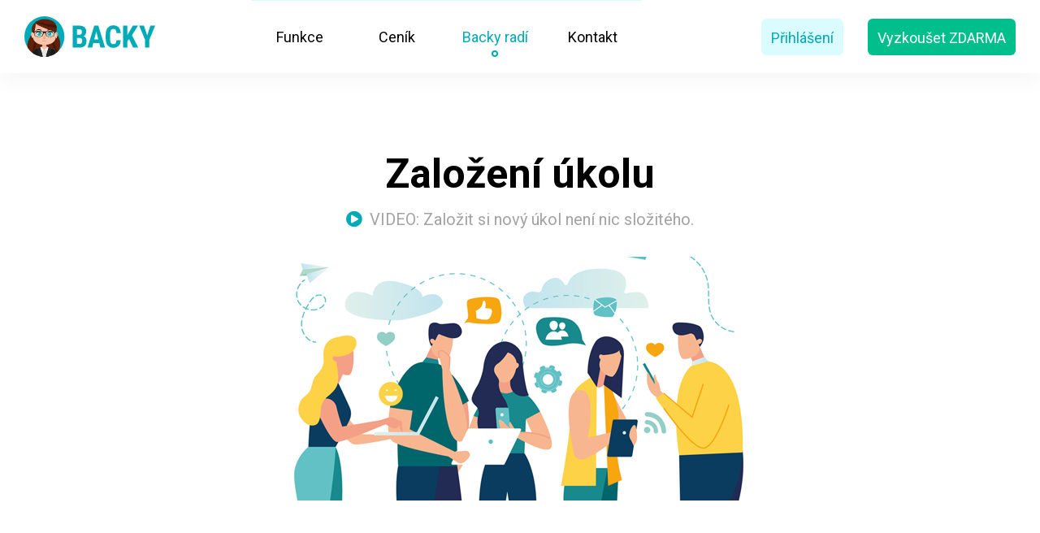

--- FILE ---
content_type: text/html; charset=utf-8
request_url: https://www.backy.cz/vytvoreni-ukolu/
body_size: 18043
content:


<!DOCTYPE html>
<html lang="cs">
<head><meta charset="utf-8" /><meta http-equiv="X-UA-Compatible" content="IE=edge" /><meta http-equiv="Content-Type" content="text/html; charset=utf-8" /><meta http-equiv="Content-Language" content="cs" /><meta name="viewport" content="width=device-width, initial-scale=1" />

    <!-- Global site tag (gtag.js) - Google Analytics -->
    <script async src="https://www.googletagmanager.com/gtag/js?id=UA-155731530-1"></script>
    <script>
        window.dataLayer = window.dataLayer || [];
        function gtag() { dataLayer.push(arguments); }
        gtag('js', new Date());
        gtag('config', 'UA-155731530-1', { 'optimize_id': 'OPT-TPRTCVT' });
    </script>

    <link rel="stylesheet" href="https://fonts.googleapis.com/css?family=Roboto:400,700&amp;subset=cyrillic-ext" />
    <link rel="stylesheet" href="/assets/css/styles.css?v=637463009640000000">

    <script src="/assets/js/preload.js"></script>

    <script type='text/javascript'>
        window.smartlook || (function (d) {
            var o = smartlook = function () { o.api.push(arguments) }, h = d.getElementsByTagName('head')[0];
            var c = d.createElement('script'); o.api = new Array(); c.async = true; c.type = 'text/javascript';
            c.charset = 'utf-8'; c.src = 'https://rec.smartlook.com/recorder.js'; h.appendChild(c);
        })(document);
        smartlook('init', 'a779d2012b302498fa22592ab8e197108da5a5f3');
    </script>
    <link rel="stylesheet" href="https://cdnjs.cloudflare.com/ajax/libs/jquery-modal/0.9.1/jquery.modal.min.css" />

    <!-- Facebook Pixel Code -->
    <script>
        !function (f, b, e, v, n, t, s) {
            if (f.fbq) return; n = f.fbq = function () {
                n.callMethod ?
                n.callMethod.apply(n, arguments) : n.queue.push(arguments)
            };
            if (!f._fbq) f._fbq = n; n.push = n; n.loaded = !0; n.version = '2.0';
            n.queue = []; t = b.createElement(e); t.async = !0;
            t.src = v; s = b.getElementsByTagName(e)[0];
            s.parentNode.insertBefore(t, s)
        }(window, document, 'script',
            'https://connect.facebook.net/en_US/fbevents.js');
        fbq('init', '379708526482078');
        fbq('track', 'PageView');
    </script>
    <noscript>
        <img height="1" width="1" src="https://www.facebook.com/tr?id=379708526482078&ev=PageView&noscript=1"/>
    </noscript>
    <!-- End Facebook Pixel Code -->

    <link rel="apple-touch-icon" sizes="180x180" href="/assets/images/favicons/apple-touch-icon.png">
    <link rel="icon" type="image/png" sizes="32x32" href="/assets/images/favicons/favicon-32x32.png">
    <link rel="icon" type="image/png" sizes="16x16" href="/assets/images/favicons/favicon-16x16.png">
    <link rel="manifest" href="/assets/images/favicons/site.webmanifest">
    <link rel="mask-icon" href="/assets/images/favicons/safari-pinned-tab.svg" color="#5bbad5">
    <link rel="shortcut icon" href="/assets/images/favicons/favicon.ico">
    <meta name="msapplication-TileColor" content="#da532c" />
    <meta name="msapplication-config" content="/assets/images/favicons/browserconfig.xml">
    <meta name="theme-color" content="#ffffff" /><meta name="Keywords" content="Založení úkolu" /><meta name="Description" content="Založení úkolu" /><title>
	Založen&#237; &#250;kolu
</title></head>
<body>

    <div class="page-wrapper">
        <header class="header page-wrapper">
            <input class="headern__input" type="checkbox" name="toggler" value="1" id="nav-toggler">
            <div class="container header__container">
                <p class="header__logo headerl">
                    <a href="/" class="headerl__link">
                        <svg xmlns:xlink="http://www.w3.org/1999/xlink" height="49.442" viewBox="0 0 161.387 49.442" width="161.387" xmlns="http://www.w3.org/2000/svg">
	                        <defs>
	                          <clipPath id="clip-path">
		                        <circle cx="24.721" cy="24.721" data-name="Ellipse 70" fill="none" id="Ellipse_70" r="24.721"></circle>
	                          </clipPath>
	                          <radialGradient cx="1366.165" cy="355.085" gradientTransform="translate(-1891.377 0.002) scale(2.718 1)" gradientUnits="objectBoundingBox" id="radial-gradient" r="0.377">
		                        <stop offset="0" stop-color="#f0f0f0"></stop>
		                        <stop offset="1" stop-color="#f7f7f7"></stop>
	                          </radialGradient>
	                          <radialGradient xlink:href="#radial-gradient" cx="-2139.167" cy="354.317" gradientTransform="matrix(-2.706, 0, 0, 1, -6583.305, -0.002)" id="radial-gradient-2" r="0.377"></radialGradient>
	                          <linearGradient gradientUnits="objectBoundingBox" id="linear-gradient" x1="429.307" x2="429.307" y1="0.561" y2="-0.081">
		                        <stop offset="0" stop-color="#f8c7ab"></stop>
		                        <stop offset="1" stop-color="#fa896b"></stop>
	                          </linearGradient>
	                          <linearGradient gradientUnits="objectBoundingBox" id="linear-gradient-2" x1="637.307" x2="637.307" y1="0.125" y2="0.955">
		                        <stop offset="0" stop-color="#f8c7ab"></stop>
		                        <stop offset="1" stop-color="#f7b48c"></stop>
	                          </linearGradient>
	                          <linearGradient gradientUnits="objectBoundingBox" id="linear-gradient-3" x1="0.5" x2="0.5" y1="0.362" y2="0.043">
		                        <stop offset="0" stop-color="#f8c7ab"></stop>
		                        <stop offset="1" stop-color="#f5a082"></stop>
	                          </linearGradient>
	                          <radialGradient cx="-93.189" cy="-100.746" gradientTransform="translate(-25.664 0) scale(0.664 1)" gradientUnits="objectBoundingBox" id="radial-gradient-3" r="0.676">
		                        <stop offset="0" stop-color="#f5a082"></stop>
		                        <stop offset="1" stop-color="#f8c7ab"></stop>
	                          </radialGradient>
	                          <radialGradient xlink:href="#radial-gradient-3" cx="-424.167" cy="-100.747" gradientTransform="matrix(-0.664, 0, 0, 1, -585.172, 0.001)" id="radial-gradient-4" r="0.676"></radialGradient>
	                          <linearGradient xlink:href="#linear-gradient-3" id="linear-gradient-4" x1="0.5" x2="0.5" y1="0.188" y2="0.91"></linearGradient>
	                          <linearGradient gradientUnits="objectBoundingBox" id="linear-gradient-5" x1="1.285" x2="0.054" y1="0.748" y2="0.259">
		                        <stop offset="0" stop-color="#f8c7ab"></stop>
		                        <stop offset="1" stop-color="#f99369"></stop>
	                          </linearGradient>
	                          <linearGradient xlink:href="#linear-gradient-5" id="linear-gradient-6" x1="501.418" x2="500.187" y1="0.748" y2="0.259"></linearGradient>
	                          <radialGradient cx="-860.367" cy="120.385" gradientTransform="matrix(-2.73, 0, 0, 1, -2642.917, 0)" gradientUnits="objectBoundingBox" id="radial-gradient-5" r="0.358">
		                        <stop offset="0" stop-color="#dedede"></stop>
		                        <stop offset="1" stop-color="#f2f2f2"></stop>
	                          </radialGradient>
	                          <radialGradient xlink:href="#radial-gradient-5" cx="390.878" cy="120.385" gradientTransform="translate(-550.85 0) scale(2.73 1)" id="radial-gradient-6" r="0.358"></radialGradient>
	                        </defs>
	                        <g data-name="Group 2046" id="Group_2046" transform="translate(-1732 8384)">
	                          <g data-name="Group 902" id="Group_902" transform="translate(1732 -8384)">
		                        <circle cx="24.721" cy="24.721" data-name="Ellipse 69" fill="#00aab7" id="Ellipse_69" r="24.721"></circle>
		                        <g data-name="Group 900" id="Group_900">
		                          <g clip-path="url(#clip-path)" data-name="Group 899" id="Group_899">
			                        <g data-name="Group 898" id="Group_898" transform="translate(3.746 3.476)">
			                          <g data-name="Group 895" id="Group_895" transform="translate(0 3.94)">
				                        <path d="M384.985,264.7c-.2,1.438-3.08,7.218-4.295,9.645-2.846,5.69-4.907,21.055,18.46,21.055,21.591,0,23.7-15.292,17.148-26.31-4.421-7.434.329-9.717-7.4-13.781s-16.8-1.221-20.686,1.761S385.46,261.226,384.985,264.7Z" data-name="Path 631" fill="#621f0a" id="Path_631" transform="translate(-379.003 -253.294)"></path>
				                        <g data-name="Group 894" id="Group_894" transform="translate(5.419 0.058)">
				                          <path d="M428.658,253.484c.613,11.185,3.95,30.069,5.5,41.7.331-.021.911-.109,1.231-.137-.982-10.3-5.308-31.154-6.258-41.6C428.975,253.455,428.816,253.469,428.658,253.484Z" data-name="Path 632" fill="#411507" id="Path_632" transform="translate(-414.699 -253.443)"></path>
				                          <g data-name="Group 893" id="Group_893" transform="translate(0 3.195)">
					                        <path d="M443.013,262.835c-1.238-2.323-1.592-.575-1.592-.575-.009.192,9.159,34.883,11.867,33.35a13.236,13.236,0,0,0,1.706-1.885C452.646,295.384,444.132,264.935,443.013,262.835Z" data-name="Path 633" fill="#411507" id="Path_633" transform="translate(-422.482 -261.629)"></path>
					                        <path d="M394.859,290.217a46.241,46.241,0,0,0-1.97,8.749,16.928,16.928,0,0,0,3.679,1.8c-.161-2.534-.294-7.325.649-10.746,1.339-4.856,3.079-25.3,3.079-25.3h-1.208S396.981,283.444,394.859,290.217Z" data-name="Path 634" fill="#411507" id="Path_634" transform="translate(-392.889 -263.513)"></path>
				                          </g>
				                        </g>
			                          </g>
			                          <path d="M422.995,328.727a13.245,13.245,0,0,1,3.757-.473,22.816,22.816,0,0,1,3.757.473l-.079,3.665h-7.444Z" data-name="Path 635" fill="#c9c9c9" id="Path_635" transform="translate(-405.821 -295.061)"></path>
			                          <path d="M392,336.431a3.334,3.334,0,0,0-3.6,1.626c-3.666,6.53-3.356,14.9-4.467,20.019a86.834,86.834,0,0,1-2.934,10,3,3,0,1,0,5.765,1.61c1.593-7.746,6.7-29.445,6.888-30.239A2.529,2.529,0,0,0,392,336.431Z" data-name="Path 636" fill="#f8c7ab" id="Path_636" transform="translate(-380.121 -299.978)"></path>
			                          <path d="M453.154,336.431a3.334,3.334,0,0,1,3.6,1.626c3.666,6.53,3.356,14.9,4.467,20.019a86.736,86.736,0,0,0,2.935,10,3,3,0,1,1-5.766,1.61c-1.593-7.746-6.7-29.445-6.888-30.239A2.529,2.529,0,0,1,453.154,336.431Z" data-name="Path 637" fill="#f8c7ab" id="Path_637" transform="translate(-423.166 -299.978)"></path>
			                          <path d="M410.681,387.651c4.225,0,14.8-.956,14.01-7.27-.948-7.611-7.211-14.6-7.427-18s1.513-6.432,2.865-11.3a136.775,136.775,0,0,0,2.878-14.141,2.421,2.421,0,0,0-2.113-2.762,63.67,63.67,0,0,0-10.214-1.387,64.254,64.254,0,0,0-10.257,1.387,2.392,2.392,0,0,0-2.069,2.762,136.763,136.763,0,0,0,2.878,14.141c1.351,4.865,3.081,7.892,2.865,11.3s-6.479,10.39-7.427,18C395.885,386.695,406.456,387.651,410.681,387.651Z" data-name="Path 638" fill="#f8c7ab" id="Path_638" transform="translate(-389.751 -297.829)"></path>
			                          <path d="M406.354,345.916l3.673-11.607.758-.135-3.691,12S406.456,346.384,406.354,345.916Z" data-name="Path 639" fill="url(#radial-gradient)" id="Path_639" transform="translate(-395.68 -298.671)"></path>
			                          <path d="M452,346l-3.673-11.552-.758-.135,3.691,11.942S451.9,346.468,452,346Z" data-name="Path 640" fill="url(#radial-gradient-2)" id="Path_640" transform="translate(-420.81 -298.755)"></path>
			                          <path d="M424.7,327.959c3.449,0,6.584-4.013,4.3-4.39s-1.776-6.479-1.776-6.479h-5.051s.507,6.1-1.776,6.479S421.252,327.959,424.7,327.959Z" data-name="Path 641" fill="url(#linear-gradient)" id="Path_641" transform="translate(-403.77 -288.254)"></path>
			                          <path d="M430.467,341.415a.882.882,0,1,0,1.693,0c0-.623-.379-1.127-.846-1.127S430.467,340.793,430.467,341.415Z" data-name="Path 642" fill="url(#linear-gradient-2)" id="Path_642" transform="translate(-410.384 -302.399)"></path>
			                          <path d="M410.792,278.367c9.3,0,13-4.408,13.828-7.76.507-2.048.033-4-.336-6.524-.235-1.608-.164-5.574-.624-7.823-1.183-5.783-8.88-6.768-12.867-6.768s-11.684.986-12.867,6.768c-.46,2.249-.389,6.215-.624,7.823-.37,2.526-.843,4.476-.336,6.524C397.794,273.959,401.5,278.367,410.792,278.367Z" data-name="Path 643" fill="url(#linear-gradient-3)" id="Path_643" transform="translate(-389.821 -247.035)"></path>
			                          <path d="M403.977,281.433a3.081,3.081,0,0,1,1.344-4.7,9.587,9.587,0,0,1,7.451.291c1.143.66,1.735,5.337-2.1,5.791S404.665,282.1,403.977,281.433Z" data-name="Path 644" fill="url(#radial-gradient-3)" id="Path_644" transform="translate(-393.862 -263.259)"></path>
			                          <path d="M446.146,281.433a3.081,3.081,0,0,0-1.344-4.7,9.588,9.588,0,0,0-7.451.291c-1.143.66-1.735,5.337,2.1,5.791S445.457,282.1,446.146,281.433Z" data-name="Path 645" fill="url(#radial-gradient-4)" id="Path_645" transform="translate(-414.056 -263.259)"></path>
			                          <path d="M441.948,276.224c.219.738,1.575-.154,2.945-.343a6.1,6.1,0,0,1,3.633.651c.4.292.517-.053.244-.286a5.316,5.316,0,0,0-3.911-1.272C442.976,275.128,441.811,275.762,441.948,276.224Z" data-name="Path 646" id="Path_646" transform="translate(-417.377 -262.562)"></path>
			                          <path d="M431.573,276.858a7.471,7.471,0,0,0-1.491,4.748,10.214,10.214,0,0,0,.874,4.515c.341.657-.866,1.378-1.431,1.378s-1.755-.721-1.413-1.378a10.215,10.215,0,0,0,.873-4.515,7.472,7.472,0,0,0-1.49-4.748,2.48,2.48,0,0,1,4.079,0Z" data-name="Path 647" fill="url(#linear-gradient-4)" id="Path_647" transform="translate(-408.571 -263.07)"></path>
			                          <path d="M393.885,265.714c-.938-.743-1.726-3.914-.464-7.833a11.577,11.577,0,0,1,3.817-5C398.266,252.313,396.886,268.069,393.885,265.714Z" data-name="Path 648" fill="#621f0a" id="Path_648" transform="translate(-387.395 -249.095)"></path>
			                          <path d="M402.7,247.332a18.084,18.084,0,0,1,11.653-4.135c5.2,0,11.386,1.669,13.678,5.669,2.015,3.517,1.805,9.936.49,9.747C422.483,257.747,400.788,249.057,402.7,247.332Z" data-name="Path 649" fill="#621f0a" id="Path_649" transform="translate(-393.378 -243.197)"></path>
			                          <path d="M412.778,276.228c-.217.734-1.568-.153-2.932-.341a6.066,6.066,0,0,0-3.616.647c-.4.291-.514-.053-.243-.284a5.293,5.293,0,0,1,3.893-1.267C411.756,275.137,412.915,275.768,412.778,276.228Z" data-name="Path 650" id="Path_650" transform="translate(-395.367 -262.568)"></path>
			                          <path d="M423.45,309.805s3.992.81,6.573,0a4.713,4.713,0,0,1-3.095,1.2A6.539,6.539,0,0,1,423.45,309.805Z" data-name="Path 651" fill="#fa906b" id="Path_651" transform="translate(-406.105 -283.809)"></path>
			                          <path d="M422.948,309.7l.325-.644S422.769,309.007,422.948,309.7Z" data-name="Path 652" fill="#f6b187" id="Path_652" transform="translate(-405.775 -283.356)"></path>
			                          <path d="M412.588,286.156a3.118,3.118,0,0,1-3.26,2.345,5.69,5.69,0,0,1-4.4-2.627,4.047,4.047,0,0,1,4.1-2.492A3.754,3.754,0,0,1,412.588,286.156Z" data-name="Path 653" fill="#fff" id="Path_653" transform="translate(-394.809 -267.7)"></path>
			                          <path d="M415,286.087a2.282,2.282,0,1,1-2.282-2.283A2.282,2.282,0,0,1,415,286.087Z" data-name="Path 654" fill="#00aab7" id="Path_654" transform="translate(-398.169 -267.957)"></path>
			                          <path d="M412.588,284.684a4.026,4.026,0,0,0-3.724-2.6,4.267,4.267,0,0,0-3.94,2.318,3.627,3.627,0,0,1,3.767-3.434C411.884,280.968,412.588,284.684,412.588,284.684Z" data-name="Path 655" fill="#2d1408" id="Path_655" transform="translate(-394.809 -266.228)"></path>
			                          <path d="M441.145,286.541a3.118,3.118,0,0,0,3.475,2.013,5.691,5.691,0,0,0,4.125-3.046,4.048,4.048,0,0,0-4.322-2.078A3.755,3.755,0,0,0,441.145,286.541Z" data-name="Path 656" fill="#fff" id="Path_656" transform="translate(-416.894 -267.711)"></path>
			                          <path d="M443.41,286.087a2.282,2.282,0,1,0,2.282-2.283A2.282,2.282,0,0,0,443.41,286.087Z" data-name="Path 657" fill="#00aab7" id="Path_657" transform="translate(-418.276 -267.957)"></path>
			                          <path d="M444.053,284.556c.585.066.724,1.75.581,1.987s-1.767.487-2,0S443.279,284.469,444.053,284.556Z" data-name="Path 658" fill="#fff" id="Path_658" opacity="0.7" transform="translate(-417.781 -268.414)"></path>
			                          <path d="M447.582,293.332c.093.05,1.4-.976,1.012-1.334S447.313,293.188,447.582,293.332Z" data-name="Path 659" fill="#fff" id="Path_659" opacity="0.49" transform="translate(-420.789 -272.921)"></path>
			                          <path d="M451.539,290.725c.08.215.565.8.865.6s.936-1.509.494-1.714S451.38,290.3,451.539,290.725Z" data-name="Path 660" fill="#fff" id="Path_660" opacity="0.23" transform="translate(-423.223 -271.477)"></path>
			                          <path d="M441.145,285.033a4.026,4.026,0,0,1,3.451-2.953,4.267,4.267,0,0,1,4.149,1.92,3.627,3.627,0,0,0-4.087-3.048C441.481,281.265,441.145,285.033,441.145,285.033Z" data-name="Path 661" fill="#2d1408" id="Path_661" transform="translate(-416.894 -266.203)"></path>
			                          <path d="M407.98,301.13c-.171.827-1.407,1.27-2.76.99s-2.312-1.177-2.141-2,1.407-1.27,2.761-.99S408.152,300.3,407.98,301.13Z" data-name="Path 662" fill="#f9c0a8" id="Path_662" transform="translate(-393.672 -277.249)"></path>
			                          <path d="M453.678,300.057c.187.823-.755,1.739-2.1,2.043s-2.592-.116-2.778-.94.755-1.739,2.1-2.043S453.492,299.233,453.678,300.057Z" data-name="Path 663" fill="#f9c0a8" id="Path_663" transform="translate(-421.546 -277.234)"></path>
			                          <path d="M405.239,251.495c3.719,1.442,16.708,6.282,25.793,7.235a16.958,16.958,0,0,0-.677-3.285,121.722,121.722,0,0,1-24.35-4.541Q405.6,251.2,405.239,251.495Z" data-name="Path 664" fill="#411507" id="Path_664" transform="translate(-395.001 -247.896)"></path>
			                          <g data-name="Group 896" id="Group_896" transform="translate(4.489 15.911)">
				                        <path d="M393.919,285.315s-.431-1.468-1.791-1.338-1.942,1.77-1.446,3.625c.491,1.834,1.64,3.172,2.633,2.805S393.919,285.315,393.919,285.315Z" data-name="Path 665" fill="#f8c7ab" id="Path_665" transform="translate(-390.507 -283.968)"></path>
				                        <path d="M391.71,288.376c.254-.175.951-1.84-.08-2.363a.655.655,0,0,0-.845.144,3.908,3.908,0,0,0-.1,2.634,5.866,5.866,0,0,0,.891,1.938.576.576,0,0,0,.057-.973A.83.83,0,0,1,391.71,288.376Z" data-name="Path 666" fill="url(#linear-gradient-5)" id="Path_666" transform="translate(-390.508 -285.158)"></path>
				                        <path d="M394.47,298.419c0,.489-.251.885-.56.885s-.56-.4-.56-.885.251-.885.56-.885S394.47,297.93,394.47,298.419Z" data-name="Path 667" fill="#fff" id="Path_667" transform="translate(-392.241 -292.24)"></path>
			                          </g>
			                          <g data-name="Group 897" id="Group_897" transform="translate(33.84 15.911)">
				                        <path d="M465.792,285.315s.432-1.468,1.791-1.338,1.942,1.77,1.446,3.625c-.49,1.834-1.64,3.172-2.633,2.805S465.792,285.315,465.792,285.315Z" data-name="Path 668" fill="#f8c7ab" id="Path_668" transform="translate(-465.717 -283.968)"></path>
				                        <path d="M470.842,288.376c-.254-.175-.952-1.84.079-2.363a.654.654,0,0,1,.845.144,3.905,3.905,0,0,1,.1,2.634,5.866,5.866,0,0,1-.891,1.938.575.575,0,0,1-.057-.973A.83.83,0,0,0,470.842,288.376Z" data-name="Path 669" fill="url(#linear-gradient-6)" id="Path_669" transform="translate(-468.557 -285.158)"></path>
				                        <path d="M470.565,298.419c0,.489-.251.885-.56.885s-.56-.4-.56-.885.251-.885.56-.885S470.565,297.93,470.565,298.419Z" data-name="Path 670" fill="#fff" id="Path_670" transform="translate(-467.99 -292.24)"></path>
			                          </g>
			                          <path d="M411.136,284.556c.585.066.724,1.75.581,1.987s-1.768.487-2,0S410.362,284.469,411.136,284.556Z" data-name="Path 671" fill="#fff" id="Path_671" opacity="0.7" transform="translate(-397.71 -268.414)"></path>
			                          <path d="M414.665,293.332c.093.05,1.4-.976,1.012-1.334S414.4,293.188,414.665,293.332Z" data-name="Path 672" fill="#fff" id="Path_672" opacity="0.49" transform="translate(-400.718 -272.921)"></path>
			                          <path d="M418.622,290.725c.081.215.565.8.865.6s.936-1.509.494-1.714S418.463,290.3,418.622,290.725Z" data-name="Path 673" fill="#fff" id="Path_673" opacity="0.23" transform="translate(-403.151 -271.477)"></path>
			                          <path d="M453.049,336.043a3.32,3.32,0,0,1,3.606,1.843c.616,1.079,2.537,4.4,3.405,10.975s.531,8.079,2.978,15.815c.389,1.229.578,1.794,1.013,3.271a3.14,3.14,0,1,1-6.064,1.622c-1.982-10.464-6.629-28.955-6.935-30.24A2.756,2.756,0,0,1,453.049,336.043Z" data-name="Path 674" fill="url(#radial-gradient-5)" id="Path_674" transform="translate(-422.891 -299.762)"></path>
			                          <path d="M391.585,336.043a3.32,3.32,0,0,0-3.606,1.843c-.616,1.079-2.537,4.4-3.406,10.975s-.531,8.079-2.978,15.815c-.389,1.229-.578,1.794-1.013,3.271a3.14,3.14,0,1,0,6.064,1.622c1.981-10.464,6.629-28.955,6.935-30.24A2.756,2.756,0,0,0,391.585,336.043Z" data-name="Path 675" fill="url(#radial-gradient-6)" id="Path_675" transform="translate(-379.89 -299.762)"></path>
			                          <path d="M411.627,336.463c.809,0,4.094-.388,4.327-3.371a52.976,52.976,0,0,1,6.188,1.173,2.771,2.771,0,0,1,2.1,3.261c-.288,1.572-.886,3.86-1.484,7.11-.18.98.616,4.767.186,6.164-.649,2.112-2.248,2.257-2.6,3.344-1.77,5.5-2.122,7.15-1.7,9.324s5.221,8.571,6.341,13.164-9.864,4.954-13.367,4.954-14.486-.361-13.367-4.954,5.915-10.99,6.341-13.164.074-3.828-1.7-9.324c-.35-1.087-1.949-1.232-2.6-3.344-.43-1.4.366-5.184.186-6.164-.6-3.25-1.224-5.526-1.476-7.1a2.741,2.741,0,0,1,2.177-3.279,58.744,58.744,0,0,1,6.106-1.162C407.533,336.075,410.818,336.463,411.627,336.463Z" data-name="Path 676" fill="#e6e6e6" id="Path_676" transform="translate(-390.697 -298.011)"></path>
			                          <path d="M426.018,336.888l1.089,1.806s-2.229.182-3.319-1.11S426.018,336.888,426.018,336.888Z" data-name="Path 677" fill="#e6e6e6" id="Path_677" transform="translate(-406.177 -300.242)"></path>
			                          <path d="M422.211,332.446s-.742,1.966-1.565,2.066-3.825-1.856-3.249-3.544c.992-.718,1.381-1,2.146-1.5C419.543,329.465,419.463,331.483,422.211,332.446Z" data-name="Path 678" fill="#fcfcfc" id="Path_678" transform="translate(-402.37 -295.799)"></path>
			                          <path d="M433.726,336.888l-1.089,1.806s2.229.182,3.319-1.11S433.726,336.888,433.726,336.888Z" data-name="Path 679" fill="#e6e6e6" id="Path_679" transform="translate(-411.707 -300.242)"></path>
			                          <path d="M435.427,332.446s.742,1.966,1.565,2.066,3.825-1.856,3.249-3.544c-.992-.718-1.381-1-2.146-1.5C438.1,329.465,438.175,331.483,435.427,332.446Z" data-name="Path 680" fill="#fcfcfc" id="Path_680" transform="translate(-413.408 -295.799)"></path>
			                          <path d="M383.362,371.9a3.344,3.344,0,0,1-.88-.12,3.271,3.271,0,0,1-2.014-1.566,3.354,3.354,0,0,1-.3-2.566c.347-1.175.535-1.766.8-2.585.067-.211.139-.436.219-.69a48.832,48.832,0,0,0,2.5-11.808c.123-1.133.262-2.417.469-3.98.865-6.548,2.779-9.9,3.408-11l.017-.03a3.635,3.635,0,0,1,3.071-2,3.153,3.153,0,0,1,.713.083,2.8,2.8,0,0,1,1.747,1.275,2.933,2.933,0,0,1,.372,2.207c-.037.154-.135.553-.284,1.155-3.255,13.183-5.492,22.967-6.649,29.078a3.29,3.29,0,0,1-3.19,2.555Z" data-name="Path 681" fill="#1a1a1a" id="Path_681" transform="translate(-379.635 -299.508)"></path>
			                          <path d="M460.791,371.9a3.345,3.345,0,0,0,.881-.12,3.27,3.27,0,0,0,2.014-1.566,3.355,3.355,0,0,0,.3-2.566c-.347-1.175-.535-1.766-.8-2.585-.067-.211-.139-.436-.219-.69a48.831,48.831,0,0,1-2.5-11.808c-.123-1.133-.262-2.417-.469-3.98-.865-6.548-2.779-9.9-3.409-11l-.017-.03a3.635,3.635,0,0,0-3.071-2,3.151,3.151,0,0,0-.713.083,2.8,2.8,0,0,0-1.747,1.275,2.931,2.931,0,0,0-.372,2.207c.037.154.135.553.284,1.155,3.255,13.183,5.492,22.967,6.649,29.078a3.29,3.29,0,0,0,3.189,2.555Z" data-name="Path 682" fill="#1a1a1a" id="Path_682" transform="translate(-422.655 -299.508)"></path>
			                          <path d="M398.29,333.862c.971-.195,5.068-1.218,5.068-1.218s3.471,7.516,4,14.8.2,21.16.2,26.981c0,8.1-3.117,11.921-9.01,11.921h-4.823s.551-9.045,3.234-14.432,5.028-8.856,4.472-12.375-4.005-7.052-4.18-9.838.012-6.73-.624-9.483a20.8,20.8,0,0,1-.576-3.325A2.846,2.846,0,0,1,398.29,333.862Z" data-name="Path 683" fill="#1a1a1a" id="Path_683" transform="translate(-387.975 -297.738)"></path>
			                          <path d="M414.55,331.8a13.662,13.662,0,0,0-2.987.894c-.591.368-.194,4.142,2.04,10.582s4.771,13.278,4.771,13.278.213-8.862-.792-13.907A95.817,95.817,0,0,0,414.55,331.8Z" data-name="Path 684" fill="#252525" id="Path_684" transform="translate(-398.707 -297.22)"></path>
			                          <path d="M445.241,333.873c-1.212-.345-5.122-1.229-5.122-1.229s-3.47,7.516-4,14.8-.2,21.16-.2,26.981c0,8.1,3.118,11.921,9.01,11.921h4.824s-.551-9.045-3.235-14.432-5.028-8.856-4.471-12.375,4.005-7.052,4.18-9.838-.368-5.82.267-8.573a27.05,27.05,0,0,0,.931-4.408A2.929,2.929,0,0,0,445.241,333.873Z" data-name="Path 685" fill="#1a1a1a" id="Path_685" transform="translate(-413.651 -297.738)"></path>
			                          <path d="M436.663,342.642a95.81,95.81,0,0,1,3.032-10.847,13.666,13.666,0,0,1,2.987.894c.591.368.194,4.142-2.04,10.582a55.6,55.6,0,0,1-4.75,10.432A55.5,55.5,0,0,1,436.663,342.642Z" data-name="Path 686" fill="#252525" id="Path_686" transform="translate(-413.677 -297.22)"></path>
			                        </g>
		                          </g>
		                        </g>
		                        <g data-name="Group 901" id="Group_901" transform="translate(11.252 18.041)">
		                          <path d="M424.772,280.745l-3.25-.205s-2.873-.068-4.318.06c0,0-2.445.24-3.07.317a9.723,9.723,0,0,1-1.351.137l-1.077.023-1.076-.023a9.706,9.706,0,0,1-1.349-.137c-.624-.077-3.066-.317-3.066-.317-1.444-.128-4.313-.06-4.313-.06l-3.246.205c-.337.034-.333.182-.333.182l-.085,1.539.054.075.149.145.245.253a3.035,3.035,0,0,1,.432.912l.346,1.566a3.121,3.121,0,0,0,.44,1.124,1.4,1.4,0,0,0,.846.513,16.749,16.749,0,0,0,4.168.436,16.2,16.2,0,0,0,3.481-.342,1.484,1.484,0,0,0,.888-.688c.081-.12.53-.966.53-.966.343-.714.816-2.151.816-2.151a1.4,1.4,0,0,1,.219-.382c.154-.236.857-.212.857-.212s.7-.024.858.212a1.4,1.4,0,0,1,.22.382s.473,1.437.816,2.151c0,0,.449.846.53.966a1.486,1.486,0,0,0,.889.688,16.238,16.238,0,0,0,3.484.342,16.787,16.787,0,0,0,4.173-.436,1.4,1.4,0,0,0,.847-.513,3.124,3.124,0,0,0,.44-1.124l.346-1.566a2.413,2.413,0,0,1,.336-.929l.2-.309.174-.268.1-.124-.019-1.294S425.109,280.779,424.772,280.745Zm-14.809,2.283a17.084,17.084,0,0,1-.712,2.528,3.333,3.333,0,0,1-.518.922,2.138,2.138,0,0,1-.717.4,18.888,18.888,0,0,1-4.907.243,10.458,10.458,0,0,1-1.965-.312,1.774,1.774,0,0,1-.769-.295,1.238,1.238,0,0,1-.263-.4,9.047,9.047,0,0,1-.416-1.6,22.939,22.939,0,0,1-.171-2.434.6.6,0,0,1,.1-.4.887.887,0,0,1,.614-.385,23.374,23.374,0,0,1,8.491.1c.846.167,1.017.487,1.017.487C410.091,282.241,409.963,283.028,409.963,283.028Zm13.765,1.479a9.056,9.056,0,0,1-.416,1.6,1.241,1.241,0,0,1-.264.4,1.779,1.779,0,0,1-.77.295,10.48,10.48,0,0,1-1.966.312,18.933,18.933,0,0,1-4.913-.243,2.143,2.143,0,0,1-.718-.4,3.339,3.339,0,0,1-.519-.922,17.1,17.1,0,0,1-.713-2.528s-.128-.786.218-1.146c0,0,.171-.32,1.017-.487a23.429,23.429,0,0,1,8.5-.1.888.888,0,0,1,.614.385.6.6,0,0,1,.1.4A22.966,22.966,0,0,1,423.728,284.507Z" data-name="Path 687" id="Path_687" transform="translate(-398.236 -280.521)"></path>
		                          <path d="M411.963,283.679a17.088,17.088,0,0,1-.712,2.528,3.336,3.336,0,0,1-.518.922,2.136,2.136,0,0,1-.718.4,18.887,18.887,0,0,1-4.907.243,10.437,10.437,0,0,1-1.965-.312,1.771,1.771,0,0,1-.769-.3,1.244,1.244,0,0,1-.263-.4,9.048,9.048,0,0,1-.416-1.6,23.047,23.047,0,0,1-.171-2.434.6.6,0,0,1,.1-.4.886.886,0,0,1,.613-.385,23.377,23.377,0,0,1,8.492.1c.846.167,1.016.487,1.016.487C412.092,282.892,411.963,283.679,411.963,283.679Z" data-name="Path 688" fill="#1da3b3" id="Path_688" opacity="0.2" transform="translate(-400.242 -281.169)"></path>
		                          <path d="M437.4,282.533s.171-.321,1.017-.487a23.374,23.374,0,0,1,8.491-.1.885.885,0,0,1,.614.385.6.6,0,0,1,.1.4,23.057,23.057,0,0,1-.171,2.434,9.054,9.054,0,0,1-.415,1.6,1.245,1.245,0,0,1-.263.4,1.771,1.771,0,0,1-.769.3,10.438,10.438,0,0,1-1.965.312,18.887,18.887,0,0,1-4.907-.243,2.133,2.133,0,0,1-.717-.4,3.332,3.332,0,0,1-.518-.922,17.08,17.08,0,0,1-.712-2.528S437.055,282.892,437.4,282.533Z" data-name="Path 689" fill="#1da3b3" id="Path_689" opacity="0.2" transform="translate(-421.97 -281.169)"></path>
		                        </g>
	                          </g>
	                          <g data-name="Group 903" id="Group_903" transform="translate(1791.561 -8373)">
		                        <path d="M522.028,271.88V245.2h8.246q4.178,0,6.349,1.86a6.783,6.783,0,0,1,2.171,5.451,6.569,6.569,0,0,1-.9,3.5,5.3,5.3,0,0,1-2.455,2.144,4.669,4.669,0,0,1,2.767,2.062,7.061,7.061,0,0,1,.971,3.821,7.609,7.609,0,0,1-2.135,5.863,8.779,8.779,0,0,1-6.184,1.979Zm5.387-15.52h2.8q3.17,0,3.17-3.28a3.765,3.765,0,0,0-.733-2.6,3.127,3.127,0,0,0-2.382-.788h-2.859Zm0,3.921v7.128h3.445a2.7,2.7,0,0,0,2.2-.9,3.865,3.865,0,0,0,.752-2.547q0-3.591-2.6-3.683Z" data-name="Path 690" fill="#00aab7" id="Path_690" transform="translate(-522.028 -244.834)"></path>
		                        <path d="M583.561,266.419h-7.348l-1.429,5.46h-5.7l8.337-26.68h4.93l8.392,26.68H584.99Zm-6.175-4.489h4.984l-2.492-9.51Z" data-name="Path 691" fill="#00aab7" id="Path_691" transform="translate(-550.721 -244.834)"></path>
		                        <path d="M645.149,262.42q-.2,4.563-2.565,6.908a9.059,9.059,0,0,1-6.67,2.346,8.4,8.4,0,0,1-6.935-2.978q-2.409-2.977-2.409-8.493v-4.489q0-5.5,2.492-8.475a8.539,8.539,0,0,1,6.926-2.978q4.361,0,6.624,2.437a11.085,11.085,0,0,1,2.574,7h-5.406a7.19,7.19,0,0,0-.87-3.894,3.435,3.435,0,0,0-2.923-1.072,3.267,3.267,0,0,0-3.06,1.512,10.57,10.57,0,0,0-.953,4.975v5.039q0,3.976.889,5.46a3.264,3.264,0,0,0,3.05,1.485,3.53,3.53,0,0,0,2.932-1.035,6.825,6.825,0,0,0,.916-3.748Z" data-name="Path 692" fill="#00aab7" id="Path_692" transform="translate(-585.772 -244.261)"></path>
		                        <path d="M688.721,261.582l-2.126,2.675v7.623h-5.387V245.2H686.6v11.636l1.7-2.877,4.966-8.759h6.6l-7.641,11.727,7.769,14.952H693.6Z" data-name="Path 693" fill="#00aab7" id="Path_693" transform="translate(-619.089 -244.834)"></path>
		                        <path d="M742.187,257.184,746.2,245.2h5.863l-7.146,17v9.675h-5.46V262.2l-7.164-17h5.863Z" data-name="Path 694" fill="#00aab7" id="Path_694" transform="translate(-650.237 -244.834)"></path>
	                          </g>
	                        </g>
                          </svg>
                        
                    </a>
                </p>

                <nav class="header__nav headern" role="navigation" aria-label="Hlavní navigace" itemscope itemtype="http://schema.org/SiteNavigationElement">
                    <div id="ctl00_ctl01" class="headern__items-wrap">

                                    <ul class="headern__items">
                                
                                        <li class="headern__item funkce">
                                            <a href="/funkce/" class="headern__link">Funkce</a>
                                        </li>
                                    
                                        <li class="headern__item cenik">
                                            <a href="/cenik/" class="headern__link">Cen&#237;k</a>
                                        </li>
                                    
                                        <li class="headern__item ">
                                            <a href="/backy-radi/" class="headern__link headern__link--active">Backy rad&#237;</a>
                                        </li>
                                    
                                        <li class="headern__item kontakt">
                                            <a href="/kontakt/" class="headern__link">Kontakt</a>
                                        </li>
                                    
                                    <li class="headern__item headern__item--log">
                                        <a href="https://app.backy.cz/#/auth/login" class="btn btn--login">Přihlášení</a>
                                    </li>
                                    <li class="headern__item headern__item--reg">
                                        <a href="https://app.backy.cz/#/auth/register" class="btn btn--registration">Vyzkoušet ZDARMA</a>
                                    </li>
                                    </ul>
                                    <label class="headern__toggler" for="nav-toggler"></label>
                                
</div>
                </nav>
                <ul class="headerb header__buttons">
                    <li class="headerb__button headerb__button--toggler">
                        <label class="header__toggler" for="nav-toggler">
                            <span class="show">Menu
                                <svg xmlns="http://www.w3.org/2000/svg" viewBox="0 0 17 17">
                                    <path d="M17 2v1H0V2h17zm-3 4H0v1h14V6zM0 11h17v-1H0v1zm0 4h10v-1H0v1z" fill="#00aab7" />
                                </svg>
                            </span>
                            <span class="hide">
                                <svg xmlns="http://www.w3.org/2000/svg" viewBox="0 0 17 17">
                                    <path d="M9.207 8.5l6.646 6.646-.707.707L8.5 9.207l-6.646 6.646-.707-.707L7.793 8.5 1.146 1.854l.707-.707L8.5 7.793l6.646-6.646.707.707L9.207 8.5z" fill="#00aab7" />
                                </svg>
                            </span>
                        </label>
                    </li>
                    <li class="headerb__button">
                        <a href="https://app.backy.cz/#/auth/login" class="btn btn--login">Přihlášení</a>
                    </li>
                    <li class="headerb__button">
                        <a href="https://app.backy.cz/#/auth/register" class="btn btn--registration">Vyzkoušet ZDARMA</a>
                    </li>
                </ul>
            </div>
        </header>
        
        
<div id="content" class="">
    <div class="container blog blog__article--content">
        <div class="row">
            <div class="col-md-8 col-xs-12 main">
                
                <h1 class="page-title">Založení úkolu</h1>

               

                <p class="subtitle"><i class="fas fa-play-circle"></i> VIDEO: Založit si nový úkol není nic složitého. </p>
                <small class="reading-time" data-toggle="tooltip" data-placement="top" title="Dle průměrné rychlosti čtení 200 szm (slov za minutu)"></small>

                <div class="article-thumb">
                    <img src="/zalozeni-ukolu.ashx?id_structure=839863&amp;get_file_content=default&amp;dimensions=jixYZn9Vgbs%3d" title="#video" alt="Založen&#237; &#250;kolu" />
                </div>
                <div style="display:none;">w3Gt7u2UzeE</div>
                <div class="blog__article--body" id="blog-article">
                    <div class="youtube-video">
                        <iframe src="https://www.youtube.com/embed/w3Gt7u2UzeE" frameborder="0" allow="accelerometer; autoplay; encrypted-media; gyroscope; picture-in-picture" allowfullscreen></iframe>
                    </div>
                </div>
               
                

                <div id="ctl00_cphMain_CmsStructure1" class="post-author-footer">

</div>

              
                
            </div>
        </div>
    </div>
</div>

    <footer class="footer">
            <div class="container">
                <script type="text/javascript" src="https://ajax.googleapis.com/ajax/libs/jquery/1.8.3/jquery.min.js"></script>
                <script>
                    const isChecked = (checkbox) => {
                        if (checkbox.checked) {
                            document.getElementById("fieldConfirmError").style.display = "none";
                            return true;
                        } else {
                            document.getElementById("fieldConfirmError").style.display = "block";
                            return false;
                        }
                    };
                    const isEmail = (email) => {
                        let regex = /^([a-zA-Z0-9_.+-])+\@(([a-zA-Z0-9-])+\.)+([a-zA-Z0-9]{2,4})+$/;
                        if (regex.test(email) && email != "") {
                            document.getElementById("fieldError").style.display = "none";
                            return true;
                        } else {
                            document.getElementById("fieldError").style.display = "block";
                            return false; 
                        }
                    };

                    const validateForm = (e) => {
                        e.preventDefault();

                        let email = document.getElementById("optSubscribeEmail").value;
                        let checkbox = document.getElementById("confirm");

                        if (isEmail(email)) {
                            if (isChecked(checkbox)) {
                                return postData(email);
                            }
                        } else {
                            isChecked(checkbox);
                        }
                    };                    
                    
                    const postData = (email) => {
                        const url = 'https://mails.backy.cz/m/sc/?d=7%2fjBDHBJiHyJWuDgn%2f%2boyfAQKbnn%2bMMa0nzlZLcXXNAvMw4X%2bussag%3d%3d';
                        let data = {
                            email: email,
                            mailingListGuids: ['f12fcea0-f7ed-4649-9c68-28a6c26c24c7']
                        };

                        let request = new XMLHttpRequest();
                        request.open('POST', url, true);
                        request.setRequestHeader(
                            'Content-Type',
                            'application/x-www-form-urlencoded; charset=UTF-8'
                        );
                        request.send(JSON.stringify(data));
                        request.onload = function () {
                            if (this.status === 200) {
                                window.location.href = "https://www.backy.cz/potvrdte-odber/";
                                window.sessionStorage.setItem('email', email);
                            } else {
                                alert('Kontakt se nepodařilo uložit, zkuste to prosím znovu.');
                                return;
                            }
                        };
                    };

                </script>
                <script>

                    // assc
                    $(document).ready(function () {
                        $('.inner').first().slideToggle();
                        $('.inner').first().toggleClass('showAc');
                        $('.toggleAc').first().toggleClass('turnArr');
                    });

                    $('.toggleAc').click(function (e) { // TODO přepracovat na: on click
                        console.log("hit");
                        e.preventDefault();

                        var MyThis = $(this);

                        if (MyThis.next().hasClass('showAc')) {
                            MyThis.next().slideUp(200);
                            MyThis.next().removeClass('showAc');
                            MyThis.removeClass('turnArr');
                        } else {
                            MyThis.parent().parent().find('.question-box .inner').removeClass('showAc');
                            MyThis.parent().parent().find('.question-box .toggleAc').removeClass('turnArr');
                            MyThis.parent().parent().find('.question-box .inner').slideUp(200);
                            MyThis.next().slideToggle(200);
                            MyThis.next().toggleClass('showAc');
                            MyThis.toggleClass('turnArr');
                        }
                    });
                </script>
                <div class="footer__row">
                    <div class="footer__col">
                        
                        <ul class="footer__soc footers">
                            <li class="footers__item">
                                <a href="https://www.facebook.com/appbacky/" class="footers__link" title="">
                                    <svg xmlns="http://www.w3.org/2000/svg" viewBox="0 0 17 17">
                                        <path d="M12.461 5.57l-.309 2.93H9.81V17H6.292V8.5H4.539V5.57h1.753V3.806C6.292 1.423 7.283 0 10.1 0h2.341v2.93h-1.465c-1.093 0-1.166.413-1.166 1.176V5.57h2.651z" />
                                    </svg>
                                </a>
                            </li>
                            <li class="footers__item">
                                <a href="https://www.instagram.com/backy_cz/" class="footers__link" title="">
                                    <svg xmlns="http://www.w3.org/2000/svg" viewBox="0 0 17 17">
                                        <path d="M13 0H4C1.8 0 0 1.8 0 4v9c0 2.2 1.8 4 4 4h9c2.2 0 4-1.8 4-4V4c0-2.2-1.8-4-4-4zm3 13c0 1.654-1.346 3-3 3H4c-1.654 0-3-1.346-3-3V7h3.207a4.691 4.691 0 0 0-.457 2c0 2.619 2.131 4.75 4.75 4.75s4.75-2.131 4.75-4.75c0-.717-.171-1.39-.457-2H16v6zm-3.75-4c0 2.068-1.682 3.75-3.75 3.75S4.75 11.068 4.75 9 6.432 5.25 8.5 5.25 12.25 6.932 12.25 9zm-.098-3C11.28 4.941 9.976 4.25 8.5 4.25S5.72 4.941 4.848 6H1V4c0-1.654 1.346-3 3-3h9c1.654 0 3 1.346 3 3v2h-3.848zm2.302-3.278V4.02a.544.544 0 0 1-.542.543h-1.368A.546.546 0 0 1 12 4.02V2.722c0-.299.244-.543.544-.543h1.368c.298 0 .542.244.542.543z" />
                                    </svg>
                                </a>
                            </li>
                            <li class="footers__item">
                                <a href="https://twitter.com/app_backy" class="footers__link" title="">
                                    <svg xmlns="http://www.w3.org/2000/svg" viewBox="0 0 17 17">
                                        <path d="M17 3.236a6.958 6.958 0 0 1-2.007.539 3.47 3.47 0 0 0 1.532-1.919 6.865 6.865 0 0 1-2.211.841 3.472 3.472 0 0 0-2.545-1.1A3.482 3.482 0 0 0 8.285 5.08c0 .27.033.54.086.799a9.897 9.897 0 0 1-7.184-3.646 3.457 3.457 0 0 0-.475 1.759c0 1.208.615 2.275 1.553 2.901A3.53 3.53 0 0 1 .69 6.451v.043a3.485 3.485 0 0 0 2.794 3.419 3.705 3.705 0 0 1-.917.118c-.226 0-.442-.021-.657-.054a3.491 3.491 0 0 0 3.257 2.417 6.982 6.982 0 0 1-4.326 1.488c-.291 0-.561-.01-.841-.042a9.85 9.85 0 0 0 5.351 1.564c6.407 0 9.913-5.307 9.913-9.912 0-.152 0-.302-.01-.454A7.527 7.527 0 0 0 17 3.236zm-2.737 2.255c0 3.701-2.765 8.912-8.913 8.912-.492 0-.979-.04-1.458-.118a8.047 8.047 0 0 0 1.891-1.104 1.001 1.001 0 0 0-.596-1.787 2.512 2.512 0 0 1-1.467-.509l.012-.003a1 1 0 0 0-.049-1.949 2.464 2.464 0 0 1-1.559-1.046l.104.005h.038A1 1 0 0 0 2.82 6.06a2.481 2.481 0 0 1-1.098-1.841 10.943 10.943 0 0 0 6.649 2.659 1.001 1.001 0 0 0 .979-1.203 2.912 2.912 0 0 1-.066-.595 2.486 2.486 0 0 1 2.484-2.483c.698 0 1.342.278 1.815.784a.997.997 0 0 0 .417.266.994.994 0 0 0 .373.914 1 1 0 0 0-.119.544c.01.129.009.257.009.386z" />
                                    </svg>
                                </a>
                            </li>
                            <li class="footers__item">
                                <a href="https://www.youtube.com/channel/UCOMwKc_AdB2qXZzHvpkb_fQ" class="footers__link" target="_blank">
                                    <img src="/assets/svg/youtube.svg" class="svg" alt="" />
                                </a>
                            </li>
                        </ul>
                    </div>
                    <div class="footer__col">
                        <h2>Kontaktní informace</h2>
                        <p class="footer__contacts footerc">
                            Webkomplet, s.r.o.<br>
                            Klobásova 37/34<br>
                            Brno 625 00
                        </p>
                        <p class="footer__contacts footerc">
                            <a href="mailto:info@backy.cz" class="footerc__link footerc__link--icon">
                                <svg xmlns="http://www.w3.org/2000/svg" viewBox="0 0 17 17">
                                    <path d="M0 2v13h17V2H0zm8.494 7.817L1.598 3h13.82L8.494 9.817zM5.755 8.516L1 13.198V3.815l4.755 4.701zm.711.703l2.026 2.003 1.996-1.966 4.8 4.744H1.611l4.855-4.781zm4.735-.664L16 3.83v9.467l-4.799-4.742z" />
                                </svg>
                                info@backy.cz
                            </a><br />
                            <a href="tel:+420517070000" class="footerc__link footerc__link--icon">
                                <svg version="1.1" xmlns="http://www.w3.org/2000/svg" xmlns:xlink="http://www.w3.org/1999/xlink" width="17" height="17" viewBox="0 0 17 17">
                                    <g></g>
	                                <path d="M12.5 0h-8c-0.827 0-1.5 0.673-1.5 1.5v14c0 0.827 0.673 1.5 1.5 1.5h8c0.827 0 1.5-0.673 1.5-1.5v-14c0-0.827-0.673-1.5-1.5-1.5zM4.5 1h8c0.276 0 0.5 0.224 0.5 0.5v1.5h-9v-1.5c0-0.276 0.224-0.5 0.5-0.5zM13 4v8h-9v-8h9zM12.5 16h-8c-0.276 0-0.5-0.224-0.5-0.5v-2.5h9v2.5c0 0.276-0.224 0.5-0.5 0.5zM9 14.5c0 0.276-0.224 0.5-0.5 0.5s-0.5-0.224-0.5-0.5 0.224-0.5 0.5-0.5 0.5 0.224 0.5 0.5z" fill="#000000" />
                                </svg>

                                +420 517 070 000</a>
                        </p>
                    </div>
                    <div class="footer__col">
                        <h2>Důležité</h2>
                        <ul class="footer__nav footern">
                            <li class="footern__item">
                                <a href="/obchodni-podminky/" class="footern__link" title="">Obchodní podmínky
                                </a>
                            </li>
                            <li class="footern__item">
                                <a href="/o-backy/" class="footern__link" title="">O Backy
                                </a>
                            </li>
                             <li class="footern__item">
                                <a href="/faq/" class="footern__link" title="">FAQ
                                </a>
                            </li>
                            
                        </ul>
                    </div>
                    <div class="footer__col">
                        <h2>Mohlo by vás zajímat</h2>
                        <ul class="footer__nav footern">
                            <li class="footern__item">
                                <a href="https://www.boldem.cz" class="footern__link" title="Přejít na web Boldem" target="_blank">Boldem
                                </a>
                            </li>
                            <li class="footern__item">
                                <a href="https://www.webkomplet.cz" class="footern__link" title="Přejít na web Webkomplet" target="_blank">Webkomplet
                                </a>
                            </li>
                            <li class="footern__item">
                                <a href="https://www.mail-komplet.cz" class="footern__link" title="Přejít na web Mail Komplet" target="_blank">Mail Komplet
                                </a>
                            </li>
                        </ul>
                    </div>
                </div>
                <div class="footer__copy">
                    <p>Všechna práva vyhrazena &copy; backy.cz</p>
                    <p>S <span class="heart">&nbsp;<svg width="17" height="17" xmlns="http://www.w3.org/2000/svg"><path d="M12.5.658a4.506 4.506 0 0 0-4 2.439 4.506 4.506 0 0 0-4-2.439 4.505 4.505 0 0 0-4.5 4.5c0 .343.048.699.154 1.118l.109.351c1.432 4.354 7.659 9.393 7.924 9.604l.313.252.313-.252c.282-.227 6.926-5.598 7.927-9.614l.112-.368c.101-.402.148-.749.148-1.091 0-2.481-2.019-4.5-4.5-4.5z" fill="#F25A5A" fill-rule="nonzero" /></svg></span> vytvořila firma <a href="https://www.webkomplet.cz/" target="_blank">Webkomplet, s.r.o.</a></p>
                </div>
            </div>
        </footer>
    </div>

    <script src="/assets/js/app.js" async></script>
    <script>load(['lazy', 'functions', 'animation', 'scrollTo']);</script>

    
    <script src="https://cdnjs.cloudflare.com/ajax/libs/jquery-modal/0.9.1/jquery.modal.min.js"></script>
    <script>
        $('a[data-modal]').click(function (event) {
            $(this).modal();

            var myVideo = $('#modalVideo')[0];

            myVideo.load();
            myVideo.play();

            gtag('event', 'play', {
                'event_category': 'video',
                 'event_label': 'hp',
             });

                            return false;
                            });
        $('#video-wrap').on($.modal.BEFORE_CLOSE, function (event, modal) {
            $('#modalVideo')[0].pause();
            return false;
        });
    </script>

    <script src="https://vjs.zencdn.net/7.8.4/video.js"></script>

    
    <script type="text/javascript"> var leady_track_key = "BBXah3UeNPa1U9I7"; (function () { var l = document.createElement("script"); l.type = "text/javascript"; l.async = true; l.src = 'https://t.leady.com/' + leady_track_key + "/L.js"; var s = document.getElementsByTagName("script")[0]; s.parentNode.insertBefore(l, s); })(); </script>
    <script src="https://front.boldem.cz/boldem.js?uc=927608&wg=d1f3ca00-5320-4179-8729-99023e3cc918&sc=0" type="text/javascript"></script>
</body>
</html>


--- FILE ---
content_type: application/javascript
request_url: https://www.backy.cz/assets/js/app.js
body_size: 11801
content:
!function(t){function e(r){if(n[r])return n[r].exports;var o=n[r]={i:r,l:!1,exports:{}};return t[r].call(o.exports,o,o.exports,e),o.l=!0,o.exports}var n={};e.m=t,e.c=n,e.d=function(t,n,r){e.o(t,n)||Object.defineProperty(t,n,{configurable:!1,enumerable:!0,get:r})},e.n=function(t){var n=t&&t.__esModule?function(){return t.default}:function(){return t};return e.d(n,"a",n),n},e.o=function(t,e){return Object.prototype.hasOwnProperty.call(t,e)},e.p="js/",e(e.s=38)}([function(t,e){function n(t){return t&&t.__esModule?t:{default:t}}t.exports=n},function(t,e,n){var r=n(30)("wks"),o=n(16),i=n(2).Symbol,c="function"==typeof i;(t.exports=function(t){return r[t]||(r[t]=c&&i[t]||(c?i:o)("Symbol."+t))}).store=r},function(t,e){var n=t.exports="undefined"!=typeof window&&window.Math==Math?window:"undefined"!=typeof self&&self.Math==Math?self:Function("return this")();"number"==typeof __g&&(__g=n)},function(t,e){var n=t.exports={version:"2.6.0"};"number"==typeof __e&&(__e=n)},function(t,e,n){var r=n(5),o=n(15);t.exports=n(7)?function(t,e,n){return r.f(t,e,o(1,n))}:function(t,e,n){return t[e]=n,t}},function(t,e,n){var r=n(6),o=n(63),i=n(64),c=Object.defineProperty;e.f=n(7)?Object.defineProperty:function(t,e,n){if(r(t),e=i(e,!0),r(n),o)try{return c(t,e,n)}catch(t){}if("get"in n||"set"in n)throw TypeError("Accessors not supported!");return"value"in n&&(t[e]=n.value),t}},function(t,e,n){var r=n(13);t.exports=function(t){if(!r(t))throw TypeError(t+" is not an object!");return t}},function(t,e,n){t.exports=!n(14)(function(){return 7!=Object.defineProperty({},"a",{get:function(){return 7}}).a})},function(t,e){var n={}.hasOwnProperty;t.exports=function(t,e){return n.call(t,e)}},function(t,e,n){"use strict";var r=n(50)();t.exports=function(t){return t!==r&&null!==t}},function(t,e){var n=Math.ceil,r=Math.floor;t.exports=function(t){return isNaN(t=+t)?0:(t>0?r:n)(t)}},function(t,e){t.exports=function(t){if(void 0==t)throw TypeError("Can't call method on  "+t);return t}},function(t,e,n){var r=n(2),o=n(3),i=n(4),c=n(23),u=n(24),a=function(t,e,n){var s,f,l,d,p=t&a.F,v=t&a.G,y=t&a.S,h=t&a.P,m=t&a.B,b=v?r:y?r[e]||(r[e]={}):(r[e]||{}).prototype,g=v?o:o[e]||(o[e]={}),w=g.prototype||(g.prototype={});v&&(n=e);for(s in n)f=!p&&b&&void 0!==b[s],l=(f?b:n)[s],d=m&&f?u(l,r):h&&"function"==typeof l?u(Function.call,l):l,b&&c(b,s,l,t&a.U),g[s]!=l&&i(g,s,d),h&&w[s]!=l&&(w[s]=l)};r.core=o,a.F=1,a.G=2,a.S=4,a.P=8,a.B=16,a.W=32,a.U=64,a.R=128,t.exports=a},function(t,e){t.exports=function(t){return"object"==typeof t?null!==t:"function"==typeof t}},function(t,e){t.exports=function(t){try{return!!t()}catch(t){return!0}}},function(t,e){t.exports=function(t,e){return{enumerable:!(1&t),configurable:!(2&t),writable:!(4&t),value:e}}},function(t,e){var n=0,r=Math.random();t.exports=function(t){return"Symbol(".concat(void 0===t?"":t,")_",(++n+r).toString(36))}},function(t,e){t.exports={}},function(t,e,n){var r=n(30)("keys"),o=n(16);t.exports=function(t){return r[t]||(r[t]=o(t))}},function(t,e,n){var r=n(11);t.exports=function(t){return Object(r(t))}},function(t,e,n){function r(t){return o(t)||i(t)||c()}var o=n(91),i=n(92),c=n(93);t.exports=r},function(t,e){t.exports=!1},function(t,e,n){var r=n(13),o=n(2).document,i=r(o)&&r(o.createElement);t.exports=function(t){return i?o.createElement(t):{}}},function(t,e,n){var r=n(2),o=n(4),i=n(8),c=n(16)("src"),u=Function.toString,a=(""+u).split("toString");n(3).inspectSource=function(t){return u.call(t)},(t.exports=function(t,e,n,u){var s="function"==typeof n;s&&(i(n,"name")||o(n,"name",e)),t[e]!==n&&(s&&(i(n,c)||o(n,c,t[e]?""+t[e]:a.join(String(e)))),t===r?t[e]=n:u?t[e]?t[e]=n:o(t,e,n):(delete t[e],o(t,e,n)))})(Function.prototype,"toString",function(){return"function"==typeof this&&this[c]||u.call(this)})},function(t,e,n){var r=n(65);t.exports=function(t,e,n){if(r(t),void 0===e)return t;switch(n){case 1:return function(n){return t.call(e,n)};case 2:return function(n,r){return t.call(e,n,r)};case 3:return function(n,r,o){return t.call(e,n,r,o)}}return function(){return t.apply(e,arguments)}}},function(t,e,n){var r=n(69),o=n(31);t.exports=Object.keys||function(t){return r(t,o)}},function(t,e,n){var r=n(27),o=n(11);t.exports=function(t){return r(o(t))}},function(t,e,n){var r=n(28);t.exports=Object("z").propertyIsEnumerable(0)?Object:function(t){return"String"==r(t)?t.split(""):Object(t)}},function(t,e){var n={}.toString;t.exports=function(t){return n.call(t).slice(8,-1)}},function(t,e,n){var r=n(10),o=Math.min;t.exports=function(t){return t>0?o(r(t),9007199254740991):0}},function(t,e,n){var r=n(3),o=n(2),i=o["__core-js_shared__"]||(o["__core-js_shared__"]={});(t.exports=function(t,e){return i[t]||(i[t]=void 0!==e?e:{})})("versions",[]).push({version:r.version,mode:n(21)?"pure":"global",copyright:"© 2018 Denis Pushkarev (zloirock.ru)"})},function(t,e){t.exports="constructor,hasOwnProperty,isPrototypeOf,propertyIsEnumerable,toLocaleString,toString,valueOf".split(",")},function(t,e,n){var r=n(5).f,o=n(8),i=n(1)("toStringTag");t.exports=function(t,e,n){t&&!o(t=n?t:t.prototype,i)&&r(t,i,{configurable:!0,value:e})}},function(t,e,n){"use strict";function r(t){return t.getBoundingClientRect().top+(document.documentElement.scrollTop||document.body.scrollTop)}Object.defineProperty(e,"__esModule",{value:!0}),e.default=r},function(t,e,n){"use strict";function r(){return window.pageYOffset||document.documentElement.scrollTop||document.body.scrollTop||0}Object.defineProperty(e,"__esModule",{value:!0}),e.default=r},function(t,e,n){"use strict";function r(t){var e=arguments.length>1&&void 0!==arguments[1]?arguments[1]:200;if(t=Math.round(t),e<=0)return void window.scrollTo(0,t);var n=(0,i.default)(),r=0,o=(t-n)/e*10,c=null;!function e(){n+=o,r=Math.round(n),window.scrollTo(0,n),null!==c&&c<Math.abs(r-t)||r!==t&&(c=Math.abs(r-t),setTimeout(e,10))}()}var o=n(0);Object.defineProperty(e,"__esModule",{value:!0}),e.default=r;var i=o(n(34))},,,function(t,e,n){"use strict";var r=n(0);n(39),n(59),n(81);var o=r(n(86)),i=r(n(87)),c=r(n(88)),u=r(n(90)),a=r(n(94)),s=r(n(96));(0,o.default)();var f={lazy:c.default,functions:u.default,animation:a.default,scrollTo:s.default},l=function(t){(0,i.default)(function(){Array.isArray(t)||(t=[t]),t.forEach(function(t){"string"==typeof t?f[t]({}):f[t.name](t.options)})})};window.load=l,window.preload&&(window.preload.forEach(function(t){l.apply(null,t)}),delete window.preload)},function(t,e,n){"use strict";n(40)()||Object.defineProperty(n(41),"Symbol",{value:n(42),configurable:!0,enumerable:!1,writable:!0})},function(t,e,n){"use strict";var r={object:!0,symbol:!0};t.exports=function(){var t;if("function"!=typeof Symbol)return!1;t=Symbol("test symbol");try{String(t)}catch(t){return!1}return!!r[typeof Symbol.iterator]&&(!!r[typeof Symbol.toPrimitive]&&!!r[typeof Symbol.toStringTag])}},function(t,e){t.exports=function(){return this}()},function(t,e,n){"use strict";var r,o,i,c,u=n(43),a=n(57),s=Object.create,f=Object.defineProperties,l=Object.defineProperty,d=Object.prototype,p=s(null);if("function"==typeof Symbol){r=Symbol;try{String(r()),c=!0}catch(t){}}var v=function(){var t=s(null);return function(e){for(var n,r,o=0;t[e+(o||"")];)++o;return e+=o||"",t[e]=!0,n="@@"+e,l(d,n,u.gs(null,function(t){r||(r=!0,l(this,n,u(t)),r=!1)})),n}}();i=function(t){if(this instanceof i)throw new TypeError("Symbol is not a constructor");return o(t)},t.exports=o=function t(e){var n;if(this instanceof t)throw new TypeError("Symbol is not a constructor");return c?r(e):(n=s(i.prototype),e=void 0===e?"":String(e),f(n,{__description__:u("",e),__name__:u("",v(e))}))},f(o,{for:u(function(t){return p[t]?p[t]:p[t]=o(String(t))}),keyFor:u(function(t){var e;a(t);for(e in p)if(p[e]===t)return e}),hasInstance:u("",r&&r.hasInstance||o("hasInstance")),isConcatSpreadable:u("",r&&r.isConcatSpreadable||o("isConcatSpreadable")),iterator:u("",r&&r.iterator||o("iterator")),match:u("",r&&r.match||o("match")),replace:u("",r&&r.replace||o("replace")),search:u("",r&&r.search||o("search")),species:u("",r&&r.species||o("species")),split:u("",r&&r.split||o("split")),toPrimitive:u("",r&&r.toPrimitive||o("toPrimitive")),toStringTag:u("",r&&r.toStringTag||o("toStringTag")),unscopables:u("",r&&r.unscopables||o("unscopables"))}),f(i.prototype,{constructor:u(o),toString:u("",function(){return this.__name__})}),f(o.prototype,{toString:u(function(){return"Symbol ("+a(this).__description__+")"}),valueOf:u(function(){return a(this)})}),l(o.prototype,o.toPrimitive,u("",function(){var t=a(this);return"symbol"==typeof t?t:t.toString()})),l(o.prototype,o.toStringTag,u("c","Symbol")),l(i.prototype,o.toStringTag,u("c",o.prototype[o.toStringTag])),l(i.prototype,o.toPrimitive,u("c",o.prototype[o.toPrimitive]))},function(t,e,n){"use strict";var r,o=n(44),i=n(52),c=n(53),u=n(54);r=t.exports=function(t,e){var n,r,c,a,s;return arguments.length<2||"string"!=typeof t?(a=e,e=t,t=null):a=arguments[2],null==t?(n=c=!0,r=!1):(n=u.call(t,"c"),r=u.call(t,"e"),c=u.call(t,"w")),s={value:e,configurable:n,enumerable:r,writable:c},a?o(i(a),s):s},r.gs=function(t,e,n){var r,a,s,f;return"string"!=typeof t?(s=n,n=e,e=t,t=null):s=arguments[3],null==e?e=void 0:c(e)?null==n?n=void 0:c(n)||(s=n,n=void 0):(s=e,e=n=void 0),null==t?(r=!0,a=!1):(r=u.call(t,"c"),a=u.call(t,"e")),f={get:e,set:n,configurable:r,enumerable:a},s?o(i(s),f):f}},function(t,e,n){"use strict";t.exports=n(45)()?Object.assign:n(46)},function(t,e,n){"use strict";t.exports=function(){var t,e=Object.assign;return"function"==typeof e&&(t={foo:"raz"},e(t,{bar:"dwa"},{trzy:"trzy"}),t.foo+t.bar+t.trzy==="razdwatrzy")}},function(t,e,n){"use strict";var r=n(47),o=n(51),i=Math.max;t.exports=function(t,e){var n,c,u,a=i(arguments.length,2);for(t=Object(o(t)),u=function(r){try{t[r]=e[r]}catch(t){n||(n=t)}},c=1;c<a;++c)e=arguments[c],r(e).forEach(u);if(void 0!==n)throw n;return t}},function(t,e,n){"use strict";t.exports=n(48)()?Object.keys:n(49)},function(t,e,n){"use strict";t.exports=function(){try{return Object.keys("primitive"),!0}catch(t){return!1}}},function(t,e,n){"use strict";var r=n(9),o=Object.keys;t.exports=function(t){return o(r(t)?Object(t):t)}},function(t,e,n){"use strict";t.exports=function(){}},function(t,e,n){"use strict";var r=n(9);t.exports=function(t){if(!r(t))throw new TypeError("Cannot use null or undefined");return t}},function(t,e,n){"use strict";var r=n(9),o=Array.prototype.forEach,i=Object.create,c=function(t,e){var n;for(n in t)e[n]=t[n]};t.exports=function(t){var e=i(null);return o.call(arguments,function(t){r(t)&&c(Object(t),e)}),e}},function(t,e,n){"use strict";t.exports=function(t){return"function"==typeof t}},function(t,e,n){"use strict";t.exports=n(55)()?String.prototype.contains:n(56)},function(t,e,n){"use strict";var r="razdwatrzy";t.exports=function(){return"function"==typeof r.contains&&(!0===r.contains("dwa")&&!1===r.contains("foo"))}},function(t,e,n){"use strict";var r=String.prototype.indexOf;t.exports=function(t){return r.call(this,t,arguments[1])>-1}},function(t,e,n){"use strict";var r=n(58);t.exports=function(t){if(!r(t))throw new TypeError(t+" is not a symbol");return t}},function(t,e,n){"use strict";t.exports=function(t){return!!t&&("symbol"==typeof t||!!t.constructor&&("Symbol"===t.constructor.name&&"Symbol"===t[t.constructor.toStringTag]))}},function(t,e,n){n(60),n(74),t.exports=n(3).Array.from},function(t,e,n){"use strict";var r=n(61)(!0);n(62)(String,"String",function(t){this._t=String(t),this._i=0},function(){var t,e=this._t,n=this._i;return n>=e.length?{value:void 0,done:!0}:(t=r(e,n),this._i+=t.length,{value:t,done:!1})})},function(t,e,n){var r=n(10),o=n(11);t.exports=function(t){return function(e,n){var i,c,u=String(o(e)),a=r(n),s=u.length;return a<0||a>=s?t?"":void 0:(i=u.charCodeAt(a),i<55296||i>56319||a+1===s||(c=u.charCodeAt(a+1))<56320||c>57343?t?u.charAt(a):i:t?u.slice(a,a+2):c-56320+(i-55296<<10)+65536)}}},function(t,e,n){"use strict";var r=n(21),o=n(12),i=n(23),c=n(4),u=n(17),a=n(66),s=n(32),f=n(73),l=n(1)("iterator"),d=!([].keys&&"next"in[].keys()),p=function(){return this};t.exports=function(t,e,n,v,y,h,m){a(n,e,v);var b,g,w,_=function(t){if(!d&&t in E)return E[t];switch(t){case"keys":case"values":return function(){return new n(this,t)}}return function(){return new n(this,t)}},x=e+" Iterator",S="values"==y,A=!1,E=t.prototype,O=E[l]||E["@@iterator"]||y&&E[y],z=O||_(y),j=y?S?_("entries"):z:void 0,C="Array"==e?E.entries||O:O;if(C&&(w=f(C.call(new t)))!==Object.prototype&&w.next&&(s(w,x,!0),r||"function"==typeof w[l]||c(w,l,p)),S&&O&&"values"!==O.name&&(A=!0,z=function(){return O.call(this)}),r&&!m||!d&&!A&&E[l]||c(E,l,z),u[e]=z,u[x]=p,y)if(b={values:S?z:_("values"),keys:h?z:_("keys"),entries:j},m)for(g in b)g in E||i(E,g,b[g]);else o(o.P+o.F*(d||A),e,b);return b}},function(t,e,n){t.exports=!n(7)&&!n(14)(function(){return 7!=Object.defineProperty(n(22)("div"),"a",{get:function(){return 7}}).a})},function(t,e,n){var r=n(13);t.exports=function(t,e){if(!r(t))return t;var n,o;if(e&&"function"==typeof(n=t.toString)&&!r(o=n.call(t)))return o;if("function"==typeof(n=t.valueOf)&&!r(o=n.call(t)))return o;if(!e&&"function"==typeof(n=t.toString)&&!r(o=n.call(t)))return o;throw TypeError("Can't convert object to primitive value")}},function(t,e){t.exports=function(t){if("function"!=typeof t)throw TypeError(t+" is not a function!");return t}},function(t,e,n){"use strict";var r=n(67),o=n(15),i=n(32),c={};n(4)(c,n(1)("iterator"),function(){return this}),t.exports=function(t,e,n){t.prototype=r(c,{next:o(1,n)}),i(t,e+" Iterator")}},function(t,e,n){var r=n(6),o=n(68),i=n(31),c=n(18)("IE_PROTO"),u=function(){},a=function(){var t,e=n(22)("iframe"),r=i.length;for(e.style.display="none",n(72).appendChild(e),e.src="javascript:",t=e.contentWindow.document,t.open(),t.write("<script>document.F=Object<\/script>"),t.close(),a=t.F;r--;)delete a.prototype[i[r]];return a()};t.exports=Object.create||function(t,e){var n;return null!==t?(u.prototype=r(t),n=new u,u.prototype=null,n[c]=t):n=a(),void 0===e?n:o(n,e)}},function(t,e,n){var r=n(5),o=n(6),i=n(25);t.exports=n(7)?Object.defineProperties:function(t,e){o(t);for(var n,c=i(e),u=c.length,a=0;u>a;)r.f(t,n=c[a++],e[n]);return t}},function(t,e,n){var r=n(8),o=n(26),i=n(70)(!1),c=n(18)("IE_PROTO");t.exports=function(t,e){var n,u=o(t),a=0,s=[];for(n in u)n!=c&&r(u,n)&&s.push(n);for(;e.length>a;)r(u,n=e[a++])&&(~i(s,n)||s.push(n));return s}},function(t,e,n){var r=n(26),o=n(29),i=n(71);t.exports=function(t){return function(e,n,c){var u,a=r(e),s=o(a.length),f=i(c,s);if(t&&n!=n){for(;s>f;)if((u=a[f++])!=u)return!0}else for(;s>f;f++)if((t||f in a)&&a[f]===n)return t||f||0;return!t&&-1}}},function(t,e,n){var r=n(10),o=Math.max,i=Math.min;t.exports=function(t,e){return t=r(t),t<0?o(t+e,0):i(t,e)}},function(t,e,n){var r=n(2).document;t.exports=r&&r.documentElement},function(t,e,n){var r=n(8),o=n(19),i=n(18)("IE_PROTO"),c=Object.prototype;t.exports=Object.getPrototypeOf||function(t){return t=o(t),r(t,i)?t[i]:"function"==typeof t.constructor&&t instanceof t.constructor?t.constructor.prototype:t instanceof Object?c:null}},function(t,e,n){"use strict";var r=n(24),o=n(12),i=n(19),c=n(75),u=n(76),a=n(29),s=n(77),f=n(78);o(o.S+o.F*!n(80)(function(t){Array.from(t)}),"Array",{from:function(t){var e,n,o,l,d=i(t),p="function"==typeof this?this:Array,v=arguments.length,y=v>1?arguments[1]:void 0,h=void 0!==y,m=0,b=f(d);if(h&&(y=r(y,v>2?arguments[2]:void 0,2)),void 0==b||p==Array&&u(b))for(e=a(d.length),n=new p(e);e>m;m++)s(n,m,h?y(d[m],m):d[m]);else for(l=b.call(d),n=new p;!(o=l.next()).done;m++)s(n,m,h?c(l,y,[o.value,m],!0):o.value);return n.length=m,n}})},function(t,e,n){var r=n(6);t.exports=function(t,e,n,o){try{return o?e(r(n)[0],n[1]):e(n)}catch(e){var i=t.return;throw void 0!==i&&r(i.call(t)),e}}},function(t,e,n){var r=n(17),o=n(1)("iterator"),i=Array.prototype;t.exports=function(t){return void 0!==t&&(r.Array===t||i[o]===t)}},function(t,e,n){"use strict";var r=n(5),o=n(15);t.exports=function(t,e,n){e in t?r.f(t,e,o(0,n)):t[e]=n}},function(t,e,n){var r=n(79),o=n(1)("iterator"),i=n(17);t.exports=n(3).getIteratorMethod=function(t){if(void 0!=t)return t[o]||t["@@iterator"]||i[r(t)]}},function(t,e,n){var r=n(28),o=n(1)("toStringTag"),i="Arguments"==r(function(){return arguments}()),c=function(t,e){try{return t[e]}catch(t){}};t.exports=function(t){var e,n,u;return void 0===t?"Undefined":null===t?"Null":"string"==typeof(n=c(e=Object(t),o))?n:i?r(e):"Object"==(u=r(e))&&"function"==typeof e.callee?"Arguments":u}},function(t,e,n){var r=n(1)("iterator"),o=!1;try{var i=[7][r]();i.return=function(){o=!0},Array.from(i,function(){throw 2})}catch(t){}t.exports=function(t,e){if(!e&&!o)return!1;var n=!1;try{var i=[7],c=i[r]();c.next=function(){return{done:n=!0}},i[r]=function(){return c},t(i)}catch(t){}return n}},function(t,e,n){n(82),t.exports=n(3).Object.assign},function(t,e,n){var r=n(12);r(r.S+r.F,"Object",{assign:n(83)})},function(t,e,n){"use strict";var r=n(25),o=n(84),i=n(85),c=n(19),u=n(27),a=Object.assign;t.exports=!a||n(14)(function(){var t={},e={},n=Symbol(),r="abcdefghijklmnopqrst";return t[n]=7,r.split("").forEach(function(t){e[t]=t}),7!=a({},t)[n]||Object.keys(a({},e)).join("")!=r})?function(t,e){for(var n=c(t),a=arguments.length,s=1,f=o.f,l=i.f;a>s;)for(var d,p=u(arguments[s++]),v=f?r(p).concat(f(p)):r(p),y=v.length,h=0;y>h;)l.call(p,d=v[h++])&&(n[d]=p[d]);return n}:a},function(t,e){e.f=Object.getOwnPropertySymbols},function(t,e){e.f={}.propertyIsEnumerable},function(t,e,n){"use strict";function r(){"function"!=typeof window.Element.prototype.matches&&(window.Element.prototype.matches=window.Element.prototype.msMatchesSelector||window.Element.prototype.mozMatchesSelector||window.Element.prototype.webkitMatchesSelector||function(t){for(var e=this,n=(e.document||e.ownerDocument).querySelectorAll(t),r=0;n[r]&&n[r]!==e;)++r;return Boolean(n[r])}),"function"!=typeof window.Element.prototype.closest&&(window.Element.prototype.closest=function(t){for(var e=this;e&&1===e.nodeType;){if(e.matches(t))return e;e=e.parentNode}return null})}Object.defineProperty(e,"__esModule",{value:!0}),e.default=r},function(t,e,n){"use strict";function r(t){"loading"!==document.readyState&&null!==document.body?t():document.addEventListener("DOMContentLoaded",t)}Object.defineProperty(e,"__esModule",{value:!0}),e.default=r},function(t,e,n){"use strict";function r(){}var o=n(0);Object.defineProperty(e,"__esModule",{value:!0}),e.default=r;o(n(89))},function(t,e){!function(e,n){var r=function(t,e){"use strict";if(e.getElementsByClassName){var n,r,o=e.documentElement,i=t.Date,c=t.HTMLPictureElement,u=t.addEventListener,a=t.setTimeout,s=t.requestAnimationFrame||a,f=t.requestIdleCallback,l=/^picture$/i,d=["load","error","lazyincluded","_lazyloaded"],p={},v=Array.prototype.forEach,y=function(t,e){return p[e]||(p[e]=new RegExp("(\\s|^)"+e+"(\\s|$)")),p[e].test(t.getAttribute("class")||"")&&p[e]},h=function(t,e){y(t,e)||t.setAttribute("class",(t.getAttribute("class")||"").trim()+" "+e)},m=function(t,e){var n;(n=y(t,e))&&t.setAttribute("class",(t.getAttribute("class")||"").replace(n," "))},b=function(t,e,n){var r=n?"addEventListener":"removeEventListener";n&&b(t,e),d.forEach(function(n){t[r](n,e)})},g=function(t,r,o,i,c){var u=e.createEvent("Event");return o||(o={}),o.instance=n,u.initEvent(r,!i,!c),u.detail=o,t.dispatchEvent(u),u},w=function(e,n){var o;!c&&(o=t.picturefill||r.pf)?(n&&n.src&&!e.getAttribute("srcset")&&e.setAttribute("srcset",n.src),o({reevaluate:!0,elements:[e]})):n&&n.src&&(e.src=n.src)},_=function(t,e){return(getComputedStyle(t,null)||{})[e]},x=function(t,e,n){for(n=n||t.offsetWidth;n<r.minSize&&e&&!t._lazysizesWidth;)n=e.offsetWidth,e=e.parentNode;return n},S=function(){var t,n,r=[],o=[],i=r,c=function(){var e=i;for(i=r.length?o:r,t=!0,n=!1;e.length;)e.shift()();t=!1},u=function(r,o){t&&!o?r.apply(this,arguments):(i.push(r),n||(n=!0,(e.hidden?a:s)(c)))};return u._lsFlush=c,u}(),A=function(t,e){return e?function(){S(t)}:function(){var e=this,n=arguments;S(function(){t.apply(e,n)})}},E=function(t){var e,n=0,o=r.throttleDelay,c=r.ricTimeout,u=function(){e=!1,n=i.now(),t()},s=f&&c>49?function(){f(u,{timeout:c}),c!==r.ricTimeout&&(c=r.ricTimeout)}:A(function(){a(u)},!0);return function(t){var r;(t=!0===t)&&(c=33),e||(e=!0,r=o-(i.now()-n),r<0&&(r=0),t||r<9?s():a(s,r))}},O=function(t){var e,n,r=function(){e=null,t()},o=function(){var t=i.now()-n;t<99?a(o,99-t):(f||r)(r)};return function(){n=i.now(),e||(e=a(o,99))}};!function(){var e,n={lazyClass:"lazyload",loadedClass:"lazyloaded",loadingClass:"lazyloading",preloadClass:"lazypreload",errorClass:"lazyerror",autosizesClass:"lazyautosizes",srcAttr:"data-src",srcsetAttr:"data-srcset",sizesAttr:"data-sizes",minSize:40,customMedia:{},init:!0,expFactor:1.5,hFac:.8,loadMode:2,loadHidden:!0,ricTimeout:0,throttleDelay:125};r=t.lazySizesConfig||t.lazysizesConfig||{};for(e in n)e in r||(r[e]=n[e]);t.lazySizesConfig=r,a(function(){r.init&&C()})}();var z=function(){var c,s,f,d,p,x,z,C,M,P,T,L,k=/^img$/i,F=/^iframe$/i,N="onscroll"in t&&!/(gle|ing)bot/.test(navigator.userAgent),I=0,W=0,q=-1,R=function(t){W--,(!t||W<0||!t.target)&&(W=0)},B=function(t){return null==L&&(L="hidden"==_(e.body,"visibility")),L||"hidden"!=_(t.parentNode,"visibility")&&"hidden"!=_(t,"visibility")},D=function(t,n){var r,i=t,c=B(t);for(C-=n,T+=n,M-=n,P+=n;c&&(i=i.offsetParent)&&i!=e.body&&i!=o;)(c=(_(i,"opacity")||1)>0)&&"visible"!=_(i,"overflow")&&(r=i.getBoundingClientRect(),c=P>r.left&&M<r.right&&T>r.top-1&&C<r.bottom+1);return c},H=function(){var t,i,u,a,f,l,p,v,y,h,m,b,g=n.elements;if((d=r.loadMode)&&W<8&&(t=g.length)){for(i=0,q++,h=!r.expand||r.expand<1?o.clientHeight>500&&o.clientWidth>500?500:370:r.expand,n._defEx=h,m=h*r.expFactor,b=r.hFac,L=null,I<m&&W<1&&q>2&&d>2&&!e.hidden?(I=m,q=0):I=d>1&&q>1&&W<6?h:0;i<t;i++)if(g[i]&&!g[i]._lazyRace)if(N)if((v=g[i].getAttribute("data-expand"))&&(l=1*v)||(l=I),y!==l&&(x=innerWidth+l*b,z=innerHeight+l,p=-1*l,y=l),u=g[i].getBoundingClientRect(),(T=u.bottom)>=p&&(C=u.top)<=z&&(P=u.right)>=p*b&&(M=u.left)<=x&&(T||P||M||C)&&(r.loadHidden||B(g[i]))&&(s&&W<3&&!v&&(d<3||q<4)||D(g[i],l))){if(V(g[i]),f=!0,W>9)break}else!f&&s&&!a&&W<4&&q<4&&d>2&&(c[0]||r.preloadAfterLoad)&&(c[0]||!v&&(T||P||M||C||"auto"!=g[i].getAttribute(r.sizesAttr)))&&(a=c[0]||g[i]);else V(g[i]);a&&!f&&V(a)}},$=E(H),U=function(t){var e=t.target;if(e._lazyCache)return void delete e._lazyCache;R(t),h(e,r.loadedClass),m(e,r.loadingClass),b(e,Y),g(e,"lazyloaded")},G=A(U),Y=function(t){G({target:t.target})},J=function(t,e){try{t.contentWindow.location.replace(e)}catch(n){t.src=e}},K=function(t){var e,n=t.getAttribute(r.srcsetAttr);(e=r.customMedia[t.getAttribute("data-media")||t.getAttribute("media")])&&t.setAttribute("media",e),n&&t.setAttribute("srcset",n)},Q=A(function(t,e,n,o,i){var c,u,s,d,p,y;(p=g(t,"lazybeforeunveil",e)).defaultPrevented||(o&&(n?h(t,r.autosizesClass):t.setAttribute("sizes",o)),u=t.getAttribute(r.srcsetAttr),c=t.getAttribute(r.srcAttr),i&&(s=t.parentNode,d=s&&l.test(s.nodeName||"")),y=e.firesLoad||"src"in t&&(u||c||d),p={target:t},h(t,r.loadingClass),y&&(clearTimeout(f),f=a(R,2500),b(t,Y,!0)),d&&v.call(s.getElementsByTagName("source"),K),u?t.setAttribute("srcset",u):c&&!d&&(F.test(t.nodeName)?J(t,c):t.src=c),i&&(u||d)&&w(t,{src:c})),t._lazyRace&&delete t._lazyRace,m(t,r.lazyClass),S(function(){var e=t.complete&&t.naturalWidth>1;y&&!e||(e&&h(t,"ls-is-cached"),U(p),t._lazyCache=!0,a(function(){"_lazyCache"in t&&delete t._lazyCache},9))},!0)}),V=function(t){var e,n=k.test(t.nodeName),o=n&&(t.getAttribute(r.sizesAttr)||t.getAttribute("sizes")),i="auto"==o;(!i&&s||!n||!t.getAttribute("src")&&!t.srcset||t.complete||y(t,r.errorClass)||!y(t,r.lazyClass))&&(e=g(t,"lazyunveilread").detail,i&&j.updateElem(t,!0,t.offsetWidth),t._lazyRace=!0,W++,Q(t,e,i,o,n))},X=function(){if(!s){if(i.now()-p<999)return void a(X,999);var t=O(function(){r.loadMode=3,$()});s=!0,r.loadMode=3,$(),u("scroll",function(){3==r.loadMode&&(r.loadMode=2),t()},!0)}};return{_:function(){p=i.now(),n.elements=e.getElementsByClassName(r.lazyClass),c=e.getElementsByClassName(r.lazyClass+" "+r.preloadClass),u("scroll",$,!0),u("resize",$,!0),t.MutationObserver?new MutationObserver($).observe(o,{childList:!0,subtree:!0,attributes:!0}):(o.addEventListener("DOMNodeInserted",$,!0),o.addEventListener("DOMAttrModified",$,!0),setInterval($,999)),u("hashchange",$,!0),["focus","mouseover","click","load","transitionend","animationend","webkitAnimationEnd"].forEach(function(t){e.addEventListener(t,$,!0)}),/d$|^c/.test(e.readyState)?X():(u("load",X),e.addEventListener("DOMContentLoaded",$),a(X,2e4)),n.elements.length?(H(),S._lsFlush()):$()},checkElems:$,unveil:V}}(),j=function(){var t,n=A(function(t,e,n,r){var o,i,c;if(t._lazysizesWidth=r,r+="px",t.setAttribute("sizes",r),l.test(e.nodeName||""))for(o=e.getElementsByTagName("source"),i=0,c=o.length;i<c;i++)o[i].setAttribute("sizes",r);n.detail.dataAttr||w(t,n.detail)}),o=function(t,e,r){var o,i=t.parentNode;i&&(r=x(t,i,r),o=g(t,"lazybeforesizes",{width:r,dataAttr:!!e}),o.defaultPrevented||(r=o.detail.width)&&r!==t._lazysizesWidth&&n(t,i,o,r))},i=function(){var e,n=t.length;if(n)for(e=0;e<n;e++)o(t[e])},c=O(i);return{_:function(){t=e.getElementsByClassName(r.autosizesClass),u("resize",c)},checkElems:c,updateElem:o}}(),C=function(){C.i||(C.i=!0,j._(),z._())};return n={cfg:r,autoSizer:j,loader:z,init:C,uP:w,aC:h,rC:m,hC:y,fire:g,gW:x,rAF:S}}}(e,e.document);e.lazySizes=r,"object"==typeof t&&t.exports&&(t.exports=r)}(window)},function(t,e,n){"use strict";function r(){g({}),window.addEventListener("resize",g)}var o=n(0);Object.defineProperty(e,"__esModule",{value:!0}),e.default=r;var i=o(n(20)),c=o(n(33)),u=o(n(34)),a=o(n(35)),s=null,f=null,l=function(t){t.preventDefault();var e=document.querySelector(this.getAttribute("href"));if(e)if(e.classList.contains("functions__wrap"))(0,a.default)(0);else{var n=0;e.classList.contains("block--blue")&&(n=-60),(0,a.default)((0,c.default)(e)+n)}},d=function(t){if(s.length){var e=s[0];if(s.some(function(t){if((0,c.default)(t)>(0,u.default)()+window.innerHeight/2)return!0;e=t}),f!==e.getAttribute("id")){f=e.getAttribute("id");var n=document.querySelectorAll(".".concat("function-nav__item--active"));(0,i.default)(n).forEach(function(t){t.classList.remove("function-nav__item--active")});var r=document.querySelectorAll(".".concat("function-nav__link",'[href="#').concat(e.getAttribute("id"),'"]'));(0,i.default)(r).forEach(function(t){t.closest(".".concat("function-nav__item")).classList.add("function-nav__item--active")})}}},p=function(){window.addEventListener("scroll",d),s=(0,i.default)(document.querySelectorAll(".".concat("js-functions-section")))},v=function(){window.removeEventListener("scroll",d)},y=function(){var t=document.querySelectorAll(".".concat("function-nav__link",":not(.").concat("nl-init",")"));(0,i.default)(t).forEach(function(t){t.classList.add("nl-init"),t.addEventListener("click",l)})},h=function(){var t=document.querySelectorAll(".".concat("function-nav__link",".").concat("nl-init"));(0,i.default)(t).forEach(function(t){t.classList.remove("nl-init"),t.removeEventListener("click",l)})},m=function(){y(),p()},b=function(){h(),v()},g=function(t){window.innerWidth>=1500&&!document.body.classList.contains("ff-init")?(m(),document.body.classList.add("ff-init")):window.innerWidth<1500&&document.body.classList.contains("ff-init")&&(b(),document.body.classList.remove("ff-init"))}},function(t,e){function n(t){if(Array.isArray(t)){for(var e=0,n=new Array(t.length);e<t.length;e++)n[e]=t[e];return n}}t.exports=n},function(t,e){function n(t){if(Symbol.iterator in Object(t)||"[object Arguments]"===Object.prototype.toString.call(t))return Array.from(t)}t.exports=n},function(t,e){function n(){throw new TypeError("Invalid attempt to spread non-iterable instance")}t.exports=n},function(t,e,n){"use strict";function r(){var t=document.querySelectorAll(".".concat(u));if((0,c.default)()){var e=new IntersectionObserver(function(t){t.forEach(function(t){t.intersectionRatio>.3&&(s(t.target),e.unobserve(t.target))})},{threshold:.3});t.forEach(function(t){e.observe(t)})}else(0,i.default)(t).forEach(function(t){t.classList.add(a),s(t)})}var o=n(0);Object.defineProperty(e,"__esModule",{value:!0}),e.default=r;var i=o(n(20)),c=o(n(95)),u="js-anim",a="disable-animations",s=function(t){var e=t.querySelectorAll("[".concat("data-anim-class","]"));(0,i.default)(e).forEach(function(t){t.classList.add("anim-active"),t.classList.add(t.getAttribute("data-anim-class"))})}},function(t,e,n){"use strict";function r(){return"IntersectionObserver"in window}Object.defineProperty(e,"__esModule",{value:!0}),e.default=r},function(t,e,n){"use strict";function r(){s()}var o=n(0);Object.defineProperty(e,"__esModule",{value:!0}),e.default=r;var i=o(n(20)),c=o(n(33)),u=o(n(35)),a=function(t){t.preventDefault();var e=document.querySelector(this.getAttribute("href"));if(e){var n=72;window.innerWidth>768&&(n=90),(0,u.default)((0,c.default)(e)-n)}},s=function(){var t=document.querySelectorAll(".".concat("js-scroll-to",":not(.").concat("ds-init",")"));(0,i.default)(t).forEach(function(t){t.addEventListener("click",a),t.classList.add("ds-init")})}}]);

--- FILE ---
content_type: application/javascript
request_url: https://www.backy.cz/assets/js/preload.js
body_size: 520
content:
!function(e){function n(o){if(t[o])return t[o].exports;var r=t[o]={i:o,l:!1,exports:{}};return e[o].call(r.exports,r,r.exports,n),r.l=!0,r.exports}var t={};n.m=e,n.c=t,n.d=function(e,t,o){n.o(e,t)||Object.defineProperty(e,t,{configurable:!1,enumerable:!0,get:o})},n.n=function(e){var t=e&&e.__esModule?function(){return e.default}:function(){return e};return n.d(t,"a",t),t},n.o=function(e,n){return Object.prototype.hasOwnProperty.call(e,n)},n.p="js/",n(n.s=36)}({0:function(e,n){function t(e){return e&&e.__esModule?e:{default:e}}e.exports=t},36:function(e,n,t){"use strict";var o=t(0),r=o(t(37));window.wait=r.default,void 0===window.load&&(window.preload=[],window.load=function(){window.preload.push(arguments)}),document.documentElement.classList.remove("no-js")},37:function(e,n,t){"use strict";function o(e,n,t){var o=arguments.length>3&&void 0!==arguments[3]?arguments[3]:null,u=arguments.length>4&&void 0!==arguments[4]?arguments[4]:null;!function i(){var l=o?o.call(e,n):e[n];if(void 0===l||null===l){if(null!==u){if(u<=0)throw"Property ".concat(n," not defined.");u-=r}setTimeout(i,r)}else t(l)}()}Object.defineProperty(n,"__esModule",{value:!0}),n.default=o;var r=100}});